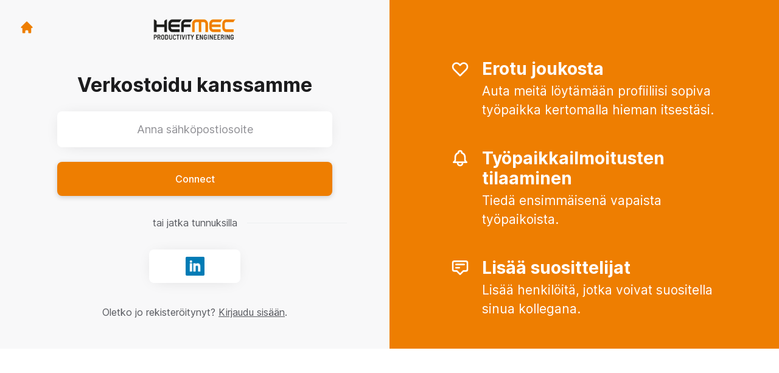

--- FILE ---
content_type: text/html; charset=utf-8
request_url: https://careers.hefmec.fi/fi/connect?utm_campaign=page_2498857_cta_20355319&utm_content=https%3A%2F%2Fcareers.hefmec.fi%2Fdepartments%2Ftyot-opiskelijoille&utm_medium=cta-block&utm_source=teamtailor-page
body_size: 13537
content:
<!DOCTYPE html>

<html lang="fi" dir="ltr">
  <head>
    <script src="https://assets-aws.teamtailor-cdn.com/assets/packs/js/runtime-d8072a7b8fc709410b44.js" crossorigin="anonymous" data-turbo-track="reload" nonce="03ac90ef8b4504f3b15ad3d26901fd62" defer="defer" integrity="sha384-MB56ojv1mwH7WoGIZwxCQiGfvHTGH5Ba62nNYrf+2vv6FfMRx5iazSUNpy7p1TS8"></script>
<script src="https://assets-aws.teamtailor-cdn.com/assets/packs/js/5217-d722161248a86ef021eb.js" crossorigin="anonymous" data-turbo-track="reload" nonce="03ac90ef8b4504f3b15ad3d26901fd62" defer="defer" integrity="sha384-3uhEwc9uRPhLRiFZuyE1+fXG2cPfzR9U79Emaqi+mAfXU4IoMzhLyJlcm/7r1wQE"></script>
<script src="https://assets-aws.teamtailor-cdn.com/assets/packs/js/cookies-a135f52d0a68c93f4012.js" crossorigin="anonymous" data-turbo-track="reload" nonce="03ac90ef8b4504f3b15ad3d26901fd62" defer="defer" integrity="sha384-0sL6GTF8sTKsSFPNxAGm6429n1teKKhy573MDp74v/UIVHe/z//4JrnBZWLBIJZQ"></script>
<script src="https://assets-aws.teamtailor-cdn.com/assets/packs/js/601-7d3383e7a375dc1aaa1b.js" crossorigin="anonymous" data-turbo-track="reload" nonce="03ac90ef8b4504f3b15ad3d26901fd62" defer="defer" integrity="sha384-l5I801Pjg1EBg2KQZqeHOLGUzdhI7+PBvRsMqdEOUrzi+WANH250/E7d/ntAKPkC"></script>
<script src="https://assets-aws.teamtailor-cdn.com/assets/packs/js/8559-d931dd583b4bb79d0e2a.js" crossorigin="anonymous" data-turbo-track="reload" nonce="03ac90ef8b4504f3b15ad3d26901fd62" defer="defer" integrity="sha384-9pmZ0INZG4vdr7arMaCamElHv26NrYEKOvqhf9yjMS5zyzkA40w7ExDWqxGcv2vE"></script>
<script src="https://assets-aws.teamtailor-cdn.com/assets/packs/js/7107-2c8b0452b1096d40d889.js" crossorigin="anonymous" data-turbo-track="reload" nonce="03ac90ef8b4504f3b15ad3d26901fd62" defer="defer" integrity="sha384-F6jpFzRjsKwuSo3AQM4sFVxNTUvURcCz99PinP+Ioe6ku9FF/btyL6hHI9n3qsl9"></script>
<script src="https://assets-aws.teamtailor-cdn.com/assets/packs/js/7328-d401e606fb75606f5ed6.js" crossorigin="anonymous" data-turbo-track="reload" nonce="03ac90ef8b4504f3b15ad3d26901fd62" defer="defer" integrity="sha384-p0L2eTbL6W9KU9kp+a5ZiPFo/LooZDf3V5bViSUzLy1aNO65oNK3BhaQyGgC1Da/"></script>
<script src="https://assets-aws.teamtailor-cdn.com/assets/packs/js/1339-9087b09cea7aeaf50372.js" crossorigin="anonymous" data-turbo-track="reload" nonce="03ac90ef8b4504f3b15ad3d26901fd62" defer="defer" integrity="sha384-NYguk+K4ALGGrCWBkm2gWhq54XhAHwROMsOhloX9eaf/9YCbHXZ0hgv+sU72KYPL"></script>
<script src="https://assets-aws.teamtailor-cdn.com/assets/packs/js/connect-e54911af1673c0788881.js" crossorigin="anonymous" data-turbo-track="reload" nonce="03ac90ef8b4504f3b15ad3d26901fd62" defer="defer" integrity="sha384-VimihJF5f2DaqtlvNSqe6m6/mWLq9YfVwBITB6LKRzEQ4IwsKNvJUB2ASXKQfQtz"></script>
<script src="https://assets-aws.teamtailor-cdn.com/assets/packs/js/4254-c45eea0ea8a6e7fbe408.js" crossorigin="anonymous" data-turbo-track="reload" nonce="03ac90ef8b4504f3b15ad3d26901fd62" defer="defer" integrity="sha384-apFmoAEVdGUqGEoR1Nm41DSwOTXZzwghwLCdRgTnXOu0tfFK3Fa/hBBCV7G0v2h8"></script>
<script src="https://assets-aws.teamtailor-cdn.com/assets/packs/js/8454-e660b5c793efc07457dc.js" crossorigin="anonymous" data-turbo-track="reload" nonce="03ac90ef8b4504f3b15ad3d26901fd62" defer="defer" integrity="sha384-dGFXkTHDjzQntcGqSSnoJx1fghvXUfT/FblSy/fbsoR5GK/y4zwSXGBuC8kTUS0h"></script>
<script src="https://assets-aws.teamtailor-cdn.com/assets/packs/js/font-awesome-d93dcae92dfe0efb796e.js" crossorigin="anonymous" data-turbo-track="reload" nonce="03ac90ef8b4504f3b15ad3d26901fd62" defer="defer" integrity="sha384-sgVCsKWBVlfrJgIFsdlR2hm5bWFvxj4FMh2tADpdMYjjg08BCPEMHpJBGn7LdVlS"></script>

    <link rel="stylesheet" crossorigin="anonymous" href="https://assets-aws.teamtailor-cdn.com/assets/packs/css/connect-b2aced4a.css" data-turbo-track="reload" integrity="sha384-wQHHFQoXQyMbIrGM/Ex93oAguFuWaRyJC4/NdKEFC+y/wIhuJbucsT6309+QzaaT" />

    
    

    <meta name="viewport" content="width=device-width, initial-scale=1">
    <meta name="turbo-cache-control" content="no-cache">
    <meta name="turbo-prefetch" content="false">
    <meta name="sentry-dsn" content="">

    <link rel="canonical" href="https://careers.hefmec.fi/connect?utm_campaign=page_2498857_cta_20355319&utm_content=https%3A%2F%2Fcareers.hefmec.fi%2Fdepartments%2Ftyot-opiskelijoille&utm_medium=cta-block&utm_source=teamtailor-page" />
    <link rel='icon' type='image/png' href='https://images.teamtailor-cdn.com/images/s3/teamtailor-production/favicon-v3/image_uploads/9f546a91-2cc2-4e06-927f-01079fb44433/original.png'><link rel='apple-touch-icon' href='https://images.teamtailor-cdn.com/images/s3/teamtailor-production/favicon_apple-v3/image_uploads/9f546a91-2cc2-4e06-927f-01079fb44433/original.png' sizes='180x180'>
    <meta name="description" content="Verkostoidu yrityksen Hefmec Engineering Oy kanssa pysyäksesi ajan tasalla ja saadaksesi ilmoituksia uusista avoimista työpaikoista" />
    

    <meta property="og:locale" content="fi_FI" />
    <meta property="og:type" content="article" />
    <meta property="og:title" content="Connect - Hefmec Engineering Oy" />
    <meta property="og:site_name" content="Hefmec Engineering Oy" />
    <meta property="og:url" content="https://careers.hefmec.fi/fi/connect?utm_campaign=page_2498857_cta_20355319&utm_content=https%3A%2F%2Fcareers.hefmec.fi%2Fdepartments%2Ftyot-opiskelijoille&utm_medium=cta-block&utm_source=teamtailor-page" />
    <meta property="og:description" content="Verkostoidu yrityksen Hefmec Engineering Oy kanssa pysyäksesi ajan tasalla ja saadaksesi ilmoituksia uusista avoimista työpaikoista" />
    <meta property="og:image" content="https://images.teamtailor-cdn.com/images/s3/teamtailor-production/gallery_picture-v6/image_uploads/9561638a-baf5-47d8-8321-fb5889bf0167/original.png" />
            <meta property="og:image:width" content="1600" />
            <meta property="og:image:height" content="900" />
    
    

    <title>
        Hefmec Engineering Oy
        – Connect
    </title>

    <meta name="csrf-param" content="authenticity_token" />
<meta name="csrf-token" content="1ls7WhLcxeNw6w5Ca61Dr2MjRm58MTqM4aBP5ts32VG0Ctkw_krKRLJ1_KCtF2ZYTGCtbK3KN2aU_I0p0GeI5Q" />
    

    <style media="all">
  :root {
    --company-primary-bg-color: 244, 244, 244;
    --company-secondary-bg-color: 238, 126, 1;
    --company-secondary-bg-light-5-color: 254, 139, 11;
    --company-secondary-bg-fallback-color: 238, 126, 1;
    --company-primary-text-color: 8, 8, 8;
    --company-primary-text-dark-5-color: 0, 0, 0;
    --company-primary-text-dark-10-color: 0, 0, 0;
    --company-primary-text-light-50-color: 135, 135, 135;
    --company-primary-text-light-77-color: 204, 204, 204;
    --company-secondary-text-color: 255, 255, 255;
    --company-secondary-text-light-5-color: 255, 255, 255;
    --company-secondary-text-light-15-color: 255, 255, 255;
    --company-link-color: 238, 126, 1;
    --company-link-color-on-white: 136, 72, 1;
    --company-color: 238, 126, 1;

    --company-button-text-color: 255, 255, 255;
    --company-button-bg-color: 238, 126, 1;

    --company-button-bg-light-5-color: 254, 139, 11;
    --company-button-bg-light-15-color: 254, 163, 61;

    --company-border-radius: 40px;

    --company-header-font-family: "Barlow";
    --company-header-font-weight: 700;
    --company-body-font-family: "Barlow";
    --company-body-font-weight: ;
  }
</style>

  <meta name="theme-color" content="#ee7e01">



    
  </head>

  <body id="connect" class="min-h-dvh flex flex-col bg-white text-gray-700 company-link-style--underline candidates new" data-block-scripts="false">
    

    


    
<div class="flex min-h-dvh">
  <div class="flex flex-col items-center justify-center w-full bg-gray-200">
    <div class="flex flex-col items-center justify-between flex-grow w-full mx-12">
      <div class="flex items-center justify-between w-full px-4 my-6 sm:px-8">
    <div class="w-35">
      <a aria-label="Siirry kotisivulle" class="inline-flex w-fit text-company-button-bg" data-test="home-button" href="https://hefmec.fi/ura/"><svg xmlns="http://www.w3.org/2000/svg" fill="currentColor" viewBox="0 0 20 20" class="w-6 h-6  currentColor" aria-hidden="true">
    <path d="M10.707 2.293a1 1 0 00-1.414 0l-7 7a1 1 0 001.414 1.414L4 10.414V17a1 1 0 001 1h2a1 1 0 001-1v-2a1 1 0 011-1h2a1 1 0 011 1v2a1 1 0 001 1h2a1 1 0 001-1v-6.586l.293.293a1 1 0 001.414-1.414l-7-7z" />
</svg></a>
    </div>

    <a aria-label="Siirry kotisivulle" data-test="company-logo" href="https://hefmec.fi/ura/"><img class="max-w-[150px] max-h-70 !text-company-button-bg" alt="Yrityksen Hefmec Engineering Oy logo" src="https://images.teamtailor-cdn.com/images/s3/teamtailor-production/logotype-v3/image_uploads/9561638a-baf5-47d8-8321-fb5889bf0167/original.png" /></a>


    <span class="w-35"></span>
</div>


      <div class="w-full max-w-500">
        <form class="flex flex-col justify-center overflow-hidden w-full relative" data-controller="connect--form connect--signup-form careersite--messenger-token" data-connect--form-submit-on-enter-value="true" data-careersite--messenger-token-candidate-endpoint-value="/fi/candidates" data-remote="true" novalidate="novalidate" action="/fi/connect/candidates" accept-charset="UTF-8" method="post"><input type="hidden" name="authenticity_token" value="hzg0OeHeuEcdsWOdFQ2mgO7nGkwfvgaNRLXqgYlP-TUyVN38P7aH9xmPNil9wLudcuFZ6tnyvXE-Olagr_Bp4A" autocomplete="off" />
          <input type="hidden" name="ctoken" id="ctoken" data-careersite--messenger-token-target="tokenInput" autocomplete="off" />
          <input type="hidden" name="city" id="city" value="true" data-connect--signup-form-target="city" autocomplete="off" />


          <div class="w-full p-6" data-connect--signup-form-target="consentEmail">
            <h1 class="mb-6 text-3xl font-bold leading-tight text-center">
              Verkostoidu kanssamme
            </h1>

            <div class="[&_a]:underline">
              <div data-controller="common--modal" style="display: none;">
  <div data-common--modal-target="linkContainer">
  <div class="mb-6 w-full">


  <div class="bg-white rounded shadow-form company-links company-links-on-white">
    
      <div class="rounded group [&amp;.changed-after-error]:shadow-none" id="id_6626784">
        <label class="form-box-label form-box-label--checkbox form-box-label--clickable [&amp;&gt;.field-with-errors]:w-auto">
    <input name="candidate[consent_given]" type="hidden" value="0" autocomplete="off" /><input data-connect--signup-form-target="consentCheckbox" data-action="connect--signup-form#toggleConsent" aria-required="true" class="form-box-label__option" type="checkbox" value="1" name="candidate[consent_given]" id="candidate_consent_given" />

    <span class="break-words overflow-hidden [&amp;&gt;ol]:mb-2 [&amp;&gt;ol]:list-decimal [&amp;&gt;ol]:pl-5 [&amp;&gt;ul]:mb-2 [&amp;&gt;ul]:list-disc [&amp;&gt;ul]:pl-5">Verkostoitumalla vahvistan, että olen lukenut tietosuojakäytännön (<a class="privacy-policy" data-turbo="false" href="https://careers.hefmec.fi/privacy-policy">Tietosuojakäytäntö</a>) ja hyväksyn, että Hefmec Engineering Oy voi lähettää minulle tietoa tulevista työmahdollisuuksista.</span>

</label>

</div>
</div></div>

</div>

  <template data-common--modal-target="spinnerTemplate">
    <div class="flex items-center justify-center h-full" id="spinner">
  <div
    class="animate-[spin_3s_linear_infinite] inline-block size-6 border-6 border-current border-t-transparent text-neutral-weak rounded-full "
    role="status"
    aria-label="Loading"
  ></div>
</div>

  </template>


  <template data-common--modal-target="template">
    <dialog class="company-links company-links-on-white overflow-y-auto bg-white text-neutral border-0 p-0 backdrop:bg-black/50 backdrop:backdrop-blur-md bg-white max-h-screen h-full sm:h-auto sm:max-h-[80vh] sm:mx-auto max-w-920 w-full min-w-full lg:min-w-screen-md sm:rounded shadow-form-strong">
      <div class="relative w-full h-full px-6 py-16 lg:px-25">
        <button type="button" aria-label="Sulje viestiruutu" class="absolute top-0 right-0 leading-none text-3xl px-4 pb-2 rounded-full text-gray-800 cursor-pointer hover:opacity-75 no-company-style" data-close="true">        <i class="fal fa-xmark"></i>
</button>

        <div class="modal-content text-gray-500 default-style">
                <h1>Tietosuojakäytäntö yrityksen Hefmec Engineering Oy työnantajamielikuva- ja rekrytointipalveluille</h1> <p>Julkaisupäivä: 07-06-2024</p> <p>Hefmec Engineering Oy hallinnoi työnantajamielikuvaansa ja rekrytointiprosessiaan  <a href="https://careers.hefmec.fi" target="_blank">-urasivustonsa</a> (Urasivusto) ja siihen liittyvän hakijaseurantajärjestelmän avulla.</p> <p>Tässä tietosuojakäytännössä kerromme, miten käsittelemme henkilötietojasi, jos:</p> <ol> <li>Käyt Urasivustollamme (jolloin sinut määritellään Kävijäksi)</li> <li>Olet yhteydessä meihin Urasivustomme kautta luodaksesi profiilin ja vastaanottaaksesi tietoa nykyisistä tai tulevista avoimista työpaikoistamme (jolloin sinut määritellään Yhteyttä ottavaksi hakijaksi)</li> <li>Haet työpaikkaa meiltä Urasivustomme tai kolmannen osapuolen palvelun kautta (jolloin sinut määritellään Työpaikan hakijaksi)</li> <li>Keräämme tietoja sinusta muilta osapuolilta ja muista sivustoista ja palveluista, kun uskomme profiilisi olevan sopiva nykyisiin tai tuleviin avoimiin työpaikkoihimme (jolloin sinut määritellään Hankituksi hakijaksi)</li> <li>Saamme tietoja sinusta työntekijöiltämme tai kumppaneiltamme, jos he uskovat profiilisi olevan sopiva nykyisiin tai tuleviin avoimiin työpaikkoihimme (jolloin sinut määritellään Suositelluksi hakijaksi)</li> <li>Saamme tietoja sinusta hakijalta, joka on ilmoittanut sinut suosittelijakseen (jolloin sinut määritellään Suosittelijaksi).</li> </ol> <p>Tässä tietosuojakäytännössä kerrotaan myös, mitä oikeuksia sinulla on käsittelemiemme henkilötietojesi suhteen ja miten voit käyttää näitä oikeuksia.</p> <p>Kun tässä tietosuojakäytännössä käytetään termiä Hakija, sillä viitataan Yhteyttä ottavaan hakijaan, Työpaikan hakijaan, Hankittuun hakijaan ja Suositeltuun hakijaan, ellei toisin mainita.</p>

<h3>1. Tietoja henkilötietojen käsittelystä</h3> <p>Henkilötietoja ovat kaikki tiedot, jotka voidaan suoraan tai epäsuorasti yhdistää elävään, fyysiseen henkilöön. Esimerkkejä henkilötiedoista ovat nimi, sähköpostiosoite, puhelinnumero ja IP-osoite. Henkilötietojen käsittelyä on kaikki automatisoitu henkilötietojen käyttö, kuten henkilötietojen kerääminen, luominen, analysointi, luovuttaminen ja poistaminen.</p> <p>On olemassa lakeja ja asetuksia siitä, miten yhtiöt voivat käsitellä henkilötietoja. Näitä kutsutaan tietosuojalaeiksi. Henkilötietojen erilaista käsittelyä koskevat erilaiset tietosuojalait, ja eri puolilla maailmaa sovelletaan eri lakeja. Tärkeä esimerkki tietosuojalaista, joka koskee suorittamaamme henkilötietojesi käyttöä tässä tietosuojakäytännössä kuvatulla tavalla, on EU:n tietosuoja-asetus (2016/679, GDPR). </p> <p>Useimmat tietosuoja-asetuksen velvoitteet koskevat niin kutsuttua rekisterinpitäjää. Rekisterinpitäjä on taho, joka päättää, mihin tarkoituksiin henkilötietoja käytetään ja miten niitä käsitellään. Rekisterinpitäjä voi käyttää niin kutsuttua henkilötietojen käsittelijää. Henkilötietojen käsittelijä on taho, joka saa käsitellä henkilötietoja vain rekisterinpitäjän ohjeiden mukaisesti, eikä se saa käyttää henkilötietoja omiin tarkoituksiinsa.</p> <p>Olemme rekisterinpitäjä, kun käsittelemme henkilötietojasi tässä tietosuojakäytännössä kuvatun mukaisesti.</p>
<h3>2. Mitä henkilötietoja käsittelemme?</h3> <p></p><h5>Kaikki henkilöt</h5><p></p> <ul> <li><b>Laitetiedot</b> - Jos käyt Urasivustollamme, keräämme tietoja laitteestasi, kuten IP-osoite, selaintyyppi ja -versio, käyttäytyminen istunnon aikana, liikenteen lähde, näytön resoluutio, valittu kieli, maantieteellinen sijainti, käyttöjärjestelmä ja laitteen asetukset/käyttö.</li> <li><b>Tekniset ja tilastolliset tiedot</b> - Jos käyt Urasivustollamme, keräämme teknisiä ja tilastollisia tietoja sivuston käytöstäsi, kuten tietoja siitä, missä URL-osoitteissa vierailet ja mitä toimia teet sivustolla. </li> <li><b>Viestintätiedot</b> - Keräämme ja tallennamme viestintäsi sisältämät tiedot, kun olet yhteydessä meihin. Tähän voivat sisältyä sähköpostiviestien sisältö, videotallenteet, viestit sosiaalisessa mediassa, tilillesi lisäämäsi tiedot, kyselyt jne.</li> <li><b>Yhteystiedot</b> - Esimerkiksi nimesi, sähköpostiosoitteesi, puhelinnumerosi ja fyysinen osoitteesi. </li> </ul> <p></p><h5>Hakijat</h5><p></p> <ul> <li><b>Tiedot haastatteluista, arvioinneista ja muista rekrytointiprosessin vaiheista.</b> - Esimerkiksi muistiinpanot haastatteluista, arvioinnit ja testit, palkkatoiveet.</li> <li><b>Hakemuksesi tiedot</b> - Esimerkiksi CV:si, työhakemuksesi, työnäytteesi, suosituksesi, suosittelukirjeesi ja koulutuksesi. </li> <li><b>Julkisen profiilisi tiedot</b> - Tiedot, jotka keräämme työkokemuksestasi julkisista lähteistä, kuten LinkedInistä tai nykyisen työnantajasi sivustosta. </li> <li><b>Suosittelijoilta saadut tiedot</b> - Tiedot, jotka saamme työntekijöiltämme tai kumppaneiltamme, jotka suosittelevat sinua meille, tai henkilöiltä, jotka olet ilmoittanut suosittelijoiksesi. </li> </ul>
<h3>3. Mistä saamme henkilötietosi?</h3> <p></p><h5>Kaikki henkilöt</h5><p></p> <ul> <li><b>Urasivustolta.</b> Kun vierailet Urasivustollamme, keräämme teknistä ja tilastollista tietoa Urasivuston käytöstäsi ja laitteeltasi.</li> <li><b>Sinulta.</b> Saamme suuren osan käsittelemistämme tiedoistasi sinulta, esimerkiksi kun haet työpaikkaa meiltä tai otat meihin yhteyttä. Voit aina olla antamatta meille tietojasi. Ilman henkilötietojasi emme kuitenkaan pysty käsittelemään hakemustasi tai antamaan sinulle pyytämiäsi tietoja. </li> </ul> <p></p><h5>Suosittelijat</h5><p></p> <ul> <li><b>Henkilöltä, joka on ilmoittanut sinut suosittelijaksi.</b> Jos Hakija on ilmoittanut sinut suosittelijaksi, keräämme yhteystietosi hakijalta, jotta voimme ottaa sinuun yhteyttä. </li> </ul> <p></p><h5>Hakijat</h5><p></p> <ul> <li><b>Julkisista lähteistä.</b> Voimme kerätä henkilötietojasi julkisista lähteistä, kuten LinkedInistä tai nykyisen työnantajasi verkkosivustosta.</li> <li><b>Suosittelijoiltamme.</b> Voimme kerätä henkilötietojasi työntekijöiltämme tai kumppaneiltamme (kuten rekrytointipalveluntarjoajilta), jos he uskovat profiilisi olevan sopiva nykyisiin tai tuleviin avoimiin työpaikkoihimme.</li> <li><b>Suosittelijoiltasi.</b> Jos ilmoitat meille suosittelijoita, voimme kerätä henkilötietojasi heiltä. </li> <li><b>Tiedot, jotka luomme itse tai yhdessä sinun kanssasi.</b> Hakemustasi ja profiiliasi koskevat tiedot luomme yleensä itse tai yhdessä kanssasi rekrytointiprosessin aikana. Tämä voi sisältää esimerkiksi haastatteluja koskevat muistiinpanot, arvioinnit ja testit. </li> </ul>

<h3>4. Mihin käytämme henkilötietojasi?</h3> <h5>Omiemme ja muiden etujen suojeleminen ja valvominen esimerkiksi oikeudellisten vaateiden yhteydessä.</h5> <p>Asianomaiset henkilöt: Henkilö(t), jota oikeudellinen asia koskee – tähän voi kuulua henkilöitä kaikista edellä luetelluista henkilöryhmistä.</p> <p>Käytetyt henkilötietoryhmät: Kaikkia edellä lueteltuja henkilötietoryhmiä voidaan käyttää tähän tarkoitukseen.</p> <h5>Henkilötietojesi jakaminen muille vastaanottajille alla olevassa osiossa 5 mainittuihin tarkoituksiin.</h5> <p>Asianomaiset henkilöt: Vaihtelee luovuttamisen tarkoituksen mukaan, ks. osio 5 jäljempänä.</p> <p>Käytetyt henkilötietoryhmät: Kaikkia edellä lueteltuja henkilötietoryhmiä voidaan käyttää tähän tarkoitukseen.</p> <h5>Urasivuston sekä evästeiden ja muiden seurantatekniikoiden käyttöä koskevat tiedot, ks. <a href="https://careers.hefmec.fi/cookie_policy" target="_blank">Evästekäytäntö</a>.</h5> <p>Asianomaiset henkilöt: Kävijät.</p> <p>Käytetyt henkilötietoryhmät: Laitetiedot.</p> <h5>Urasivuston ylläpitäminen, kehittäminen, testaaminen ja tietoturvan varmistaminen.</h5> <p>Asianomaiset henkilöt: Kävijät.</p> <p>Käytetyt henkilötietoryhmät: Laitetiedot, tekniset ja tilastolliset tiedot.</p> <h5>Sen analysointi, miten Urasivustoa ja sen sisältöä käytetään ja miten se toimii, tilastotietojen kerääminen ja sivuston toiminnan tehostaminen.</h5> <p>Asianomaiset henkilöt: Kävijät.</p> <p>Käytetyt henkilötietoryhmät: Laitetiedot, tekniset ja tilastolliset tiedot.</p> <h5>Tiedon tarjoaminen avoimista työpaikoistamme.</h5> <p>Asianomaiset henkilöt: Yhteyttä ottavat hakijat. </p> <p>Käytetyt henkilötietoryhmät: Yhteystiedot, viestintätiedot.</p> <h5>Meille lähetettyjen profiilien ja hakemusten läpikäynti. Tähän kuuluu myös yhteydenpito kanssasi hakemuksestasi ja profiilistasi. </h5> <p>Asianomaiset henkilöt: Yhteyttä ottavat hakijat, Hakemuksen lähettäneet hakijat. </p> <p>Käytetyt henkilötietoryhmät: Kaikkia edellä lueteltuja henkilötietoryhmiä voidaan käyttää tähän tarkoitukseen.</p> <h5>Ammatillisen profiilisi koostaminen ja arvoiminen omasta aloitteestamme. Tähän kuuluu myös yhteydenpito kanssasi profiilistasi.</h5> <p>Asianomaiset henkilöt: Hankitut hakijat, Suositellut hakijat.</p> <p>Käytetyt henkilötietoryhmät: Kaikkia edellä lueteltuja henkilötietoryhmiä voidaan käyttää tähän tarkoitukseen.</p> <h5>Yhteyden ottaminen sinuun tietyistä, tulevista työpaikoistamme.</h5> <p>Asianomaiset henkilöt: Hakijat. </p> <p>Käytetyt henkilötietoryhmät: Kaikkia edellä lueteltuja henkilötietoryhmiä voidaan käyttää tähän tarkoitukseen.</p> <h5>Haastattelujesi tallentaminen. </h5> <p>Asianomaiset henkilöt: Hakijat. </p> <p>Käytetyt henkilötietoryhmät: Viestintätiedot. </p> <h5>Yhteyden ottaminen sinuun, jotta voimme pyytää sinua osallistumaan kyselyihin.</h5> <p>Asianomaiset henkilöt: Hakijat. </p> <p>Käytetyt henkilötietoryhmät: Kaikkia edellä lueteltuja henkilötietoryhmiä voidaan käyttää tähän tarkoitukseen.</p> <h5>Yhteyden ottaminen sinuun, jotta voimme pyytää sinua antamaan tietoa Hakijasta ja arvioida antamasi tiedot. </h5> <p>Asianomaiset henkilöt: Suosittelijat.</p> <p>Käytetyt henkilötietoryhmät: Yhteystiedot, viestintätiedot. </p>

<h3>5. Kenelle luovutamme henkilötietojasi?</h3> <p><b>Toimittajamme.</b> Luovutamme henkilötietojasi toimittajillemme, jotka tarjoavat palveluja ja toimintoja työnantajamielikuva- ja rekrytointiprosessissamme. Tällaisia ovat esimerkiksi rekrytointipalvelujen tarjoajat sekä Urasivustomme ja siihen liittyvän hakijaseurantajärjestelmän toimittaja. </p> <p><b>Konserniyrityksemme.</b> Luovutamme henkilötietojasi konserniyrityksillemme, jotka tarjoavat palveluja ja toimintoja työnantajamielikuva- ja rekrytointiprosessissamme, kuten pääsyn tiettyihin järjestelmiin ja ohjelmistoihin.</p> <p><b>Yritykset, jotka tarjoavat evästeitä Urasivustolla.</b> Jos annat siihen suostumuksesi, evästeitä käyttävät meidän lisäksemme muut yritykset, jotka käyttävät evästeiden keräämiä tietoja omien tietosuojakäytäntöjensä mukaisesti. Lisätietoja siitä, mitä evästeitä tämä koskee on <a href="https://careers.hefmec.fi/cookie_policy" target="_blank">Evästekäytännössämme</a>. </p> <p><b>Viranomaiset ja muut julkiset toimijat, jotka määräävät meidät luovuttamaan tietoja.</b> Luovutamme henkilötietojasi viranomaisille ja muille julkisille toimijoille, kun meillä on lakisääteinen velvollisuus tehdä niin. </p> <p><b>Oikeuskäsittelyn osapuolet.</b> Jos se on tarpeen oikeuksiemme suojaamiseksi tai puolustamiseksi, luovutamme henkilötietojasi viranomaisille tai muille osapuolille, jotka ovat osallisina mahdollisessa tai käynnissä olevassa oikeuskäsittelyssä. Tämä voi koskea esimerkiksi syrjintää koskevia vaatimuksia.</p> <p><b>Fuusiot, yritysostot jne.</b> Voimme luovuttaa henkilötietojasi muille prosessiin osallistuville osapuolille mahdollisen fuusion, yrityksen omaisuuden myynnin, rahoituksen tai koko liiketoimintamme tai sen osan ostamisen yhteydessä toiselle yritykselle. </p>

<h3>6. Millä oikeusperusteilla käsittelemme henkilötietojasi?</h3> <p>Jotta voimme käsitellä henkilötietojasi, tarvitsemme niin kutsutun oikeusperusteen. Oikeusperuste on GDPR:n mukainen syy tietojen käyttämiseen.</p> <p>Kun käsittelemme henkilötietojasi tässä tietosuojakäytännössä kuvattuihin tarkoituksiin, oikeusperusteena on yleensä se, että <b>käsittely on tarpeen oikeutetun etumme vuoksi</b>, jotta voimme rekrytoida päteviä osaajia. Olemme todenneet, että meillä on oikeutettu etu käsitellä henkilötietoja tätä tarkoitusta varten, että käsittely on tarpeen tämän tarkoituksen saavuttamiseksi ja että etumme on tärkeämpi kuin oikeutesi pyytää tietojesi käsittelemättä jättämistä tätä tarkoitusta varten. </p> <p>Voit pyytää meiltä lisätietoja siitä, miten tämä arviointi on tehty. Katso yhteystietomme jäljempänä osioista 9 ja 10.</p> <p>Tietyissä olosuhteissa henkilötietojasi käsitellään vain, jos ja kun annat <b>suostumuksesi</b> käsittelyyn. Näin on esimerkiksi silloin, kun ehdotamme haastattelun tallentamista. Lisätietoja oikeudestasi peruuttaa suostumuksesi on jäljempänä osiossa 9. </p>
<h3>7. Milloin siirrämme henkilötietojasi EU-/ETA-alueen ulkopuolelle ja kuinka suojaamme niitä silloin?</h3> <p>Pyrimme aina käsittelemään henkilötietojasi EU-/ETA-alueella. </p> <p>Jotkut toimittajamme ja niiden alihankkijat kuitenkin käsittelevät henkilötietojasi EU-/ETA-alueen ulkopuolella. Käytämme myös toimittajia, joiden emoyhtiö tai joiden alihankkijan emoyhtiö on EU-/ETA-alueen ulkopuolella. Olemme näissä tapauksissa ottaneet huomioon vaaran, että henkilötietoja voidaan luovuttaa EU-/ETA-alueen ulkopuolella oleviin maihin esimerkiksi viranomaisten pyynnöstä.</p> <p>Tilanteissa, joissa toinen henkilötietojesi vastaanottaja (kuten kuvattu yllä olevassa osiossa 5) on EU-/ETA-alueen ulkopuolella, myös henkilötietojasi siirretään EU-/ETA-alueen ulkopuolelle. </p> <p>Kun me (tai jokin toimittajistamme) siirrämme henkilötietojasi EU-/ETA-alueen ulkopuolelle, varmistamme, että käytämme GDPR:ssä hyväksyttyjä suojatoimia siirron mahdollistamiseksi. Käytössämme ovat seuraavat suojatoimet: </p> <ul> <li>EU-komission päätös siitä, että EU-/ETA-alueen ulkopuolella olevan maan, johon henkilötietojasi siirretään, tietosuoja on riittävällä tasolla, joka vastaa GDPR:n tarjoamaa tasoa. Erityisesti luotamme <a href="https://ec.europa.eu/commission/presscorner/detail/en/ip_23_3721"> EU-komission riittävyyttä koskevaan päätökseen Yhdysvaltojen osalta niin sanotun EU:n ja Yhdysvaltojen välisen tietosuojakehyksen kautta</a> ja <a href="https://ec.europa.eu/commission/presscorner/detail/en/ip_21_3183"> Yhdistyneen kuningaskunnan riittävyyttä koskevaan päätökseen.</a> </li> <li>Sisällyttämällä <a href="https://commission.europa.eu/law/law-topic/data-protection/international-dimension-data-protection/standard-contractual-clauses-scc_en">EU-komission vakiosopimuslausekkeet</a> sopimukseen EU-/ETA-alueen ulkopuolella olevan henkilötietojen vastaanottajan kanssa. Tämä tarkoittaa, että vastaanottaja takaa, että GDPR:n edellyttämä henkilötietojesi tietosuojan taso on edelleen voimassa ja että oikeutesi on turvattu. </li> </ul> <p>Kun henkilötietojasi siirretään EU-/ETA-alueen ulkopuolelle, otamme myös käyttöön asianmukaiset tekniset ja organisatoriset suojatoimet suojataksemme luovutettavia henkilötietoja. Mitä suojatoimenpiteitä tarkkaan ottaen otamme käyttöön riippuu siitä, mikä on teknisesti toteutettavissa ja riittävän tehokasta kyseessä olevassa siirrossa.</p> <p>Mikäli haluat lisätietoa tilanteista, joissa henkilötietojasi siirretään EU-/ETA-alueen ulkopuolelle, voit ottaa meihin yhteyttä. Löydät yhteystietomme alla olevista osioista 9 ja 10.</p>

<h3>8. Kuinka kauan säilytämme henkilötietojasi?</h3> <h5>Kaikki henkilöt</h5> <p>Jos käsittelemme henkilötietojasi voidaksemme suojella ja valvoa oikeuksiamme, säilytämme henkilötietojasi, kunnes asianomainen oikeudellinen kysymys on ratkaistu lopullisesti.</p> <h5>Kävijät</h5> <p>Säilytämme henkilötietojasi yhden (1) vuoden ajan turvallisuussyistä. Evästeiden säilytysajat on määritelty <a href="https://careers.hefmec.fi/cookie_policy" target="_blank">-evästekäytännössä</a>. Säilytämme henkilötietojasi Urasivuston suorituskyvyn analysoimiseksi yhtä kauan kuin säilytämme henkilötietojasi muihin tarkoituksiin.</p> <h5>Hakijat</h5> <p>Jos olet (vain) Yhteyttä ottava hakija, säilytämme henkilötietojasi niin kauan kuin olet yhteydessä meihin.</p> <p>Jos olet muuntyyppinen Hakija, säilytämme henkilötietojasi, jotta voimme päättää, oletko sopiva ehdokas avoinna oleviin työpaikkoihimme. </p> <p>Jos et pääse jatkoon alkuperäisessä rekrytointiprosessissa, säilytämme henkilötietojasi niin kauan kuin on tarpeen, jotta voimme harkita sinua tuleviin avoimiin työpaikkoihin ja mahdollisesti ottaa sinuun yhteyttä.</p> <p>Jos sinut palkataan, säilytämme henkilötietojasi työsuhteen keston ajan muihin kuin edellä mainittuihin tarkoituksiin, joista sinulle ilmoitetaan. </p> <h5>Suosittelijat</h5> <p>Säilytämme henkilötietojasi niin kauan kuin säilytämme sen Hakijan henkilötietoja, jolle olet toiminut suosittelijana. </p>

<h3>9. Mitä oikeuksia sinulla on ja kuinka voit käyttää niitä?</h3> <p>Seuraavasta osiosta voit lukea oikeuksistasi, kun käsittelemme henkilötietojasi. Kuten alla on kuvattu, jotkut oikeuksistasi ovat voimassa vain, kun käsittelemme henkilötietojasi tietyllä oikeusperusteella. </p> <p>Jos haluat käyttää tässä lueteltuja oikeuksiasi, toimi seuraavasti:</p> <ul> <li>Käy yrityksen <a href="https://careers.hefmec.fi/data-privacy" target="_blank">tietoturva- ja tietosuojasivulla,</a> joka on Urasivustossamme. Sivulla on toimintoja, joiden kautta voit käyttää oikeuksiasi,</li> <li><a href="https://careers.hefmec.fi/connect/login" target="_blank">Kirjaudu </a> tilillesi palvelussamme. Voit käyttää oikeuksiasi asetusten avulla tai</li> <li>Ota meihin suoraan yhteyttä osoitteeseen evi.rantanen@hefmec.fi. </li> </ul> <h5>Oikeus saada tietoa henkilötietojesi käsittelystä.</h5> <p>Sinulla on oikeus saada tietoa siitä, kuinka käsittelemme henkilötietojasi. Sinulla on myös oikeus saada tietoa siitä, jos suunnittelemme henkilötietojesi käsittelyä mihin tahansa muuhun tarkoitukseen kuin siihen, jota varten tiedot on alun perin kerätty. </p> <p>Annamme sinulle tällaista tietoa tässä tietosuojakäytännössä, sivustomme päivitysten kautta (katso lisää alla olevasta osiosta 11) ja vastaamalla meiltä kysymiisi kysymyksiin. </p> <h5>Oikeus saada tutustua henkilötietoihin. </h5> <p>Sinulla on oikeus tietää, jos käsittelemme henkilötietojasi, ja saada jäljennös käsiteltävistä henkilötiedoistasi. Kun saat jäljennöksen tiedoistasi, saat myös tietoa siitä, kuinka käsittelemme henkilötietojasi. </p> <h5>Oikeus tutustua ja pyytää henkilötietojen siirtoa toiselle vastaanottajalle (”tietojen siirrettävyys”).</h5> <p>Voit pyytää jäljennöstä henkilötiedoistasi, joita käsittelemme kanssasi solmitun sopimuksen toteuttamiseksi tai suostumuksesi perusteella, jäsennellyssä, yleisesti käytetyssä, koneellisesti luettavassa muodossa. Näin voit käyttää näitä tietoja jossain muualla, esimerkiksi siirtääksesi ne toiselle vastaanottajalle. Mikäli se on teknisesti mahdollista, sinulla on myös oikeus pyytää, että siirrämme tiedot suoraan toiselle vastaanottajalle.</p> <h5>Oikeus poistaa henkilötiedot (”oikeus tulla unohdetuksi”).</h5> <p>Joissakin tapauksissa sinulla on oikeus pyytää meitä poistamaan sinua koskevat henkilötiedot. Näin on esimerkiksi tilanteessa, jossa meidän ei enää tarvitse käsitellä tietoja siihen tarkoitukseen, jota varten ne kerättiin; jos peruutat suostumuksesi; jos olet vastustanut käsittelyä eikä käsittelyyn ole muuta laillista, pakottavaa perustetta. (Katso alta osio, joka koskee oikeutta vastustaa käsittelyä.) </p> <h5>Oikeus vastustaa henkilötietojen käsittelyä.</h5> <p>Sinulla on oikeus vastustaa henkilötietojesi käsittelyä, joka perustuu oikeutettuun etuumme, viittaamalla erityiseen tilanteeseesi. </p> <h5>Oikeus rajoittaa tietojen käsittelyä. </h5> <p>Jos uskot, että käsittelemämme henkilötiedot eivät ole paikkansapitäviä, käsittelymme on lainvastaista tai että emme tarvitse tietoja käsittelyn tarkoituksiin, sinulla on oikeus pyytää, että rajoitamme tällaisten henkilötietojen käsittelyä. Jos vastustat käsittelyä yllä kuvatulla tavalla, voit myös pyytää meitä rajoittamaan näiden henkilötietojen käsittelyä siksi ajaksi, kun arvioimme pyyntöäsi. </p> <p>Kun henkilötietojesi käsittelyämme on rajoitettu, käsittelemme (tietojen säilyttämisen lisäksi) tietoja vain suostumuksellasi tai oikeudellisen vaateen laatimiseksi, esittämiseksi tai puolustamiseksi, toisen luonnollisen henkilön tai oikeushenkilön oikeuksien suojaamiseksi tai tärkeää yleistä etua koskevasta syystä. </p> <h5>Oikeus oikaista henkilötietoja.</h5> <p>Sinulla on oikeus pyytää, että oikaisemme epätarkat tiedot ja että täydennämme tiedot, jotka ovat mielestäsi puutteellisia.</p> <h5>Oikeus peruuttaa suostumuksesi.</h5> <p>Kun käsittelemme henkilötietojasi suostumuksesi perusteella, sinulla on oikeus milloin tahansa peruuttaa tämä suostumus. Jos teet niin, keskeytämme tietojesi käsittelyn niihin tarkoituksiin, joiden osalta olet peruuttanut suostumuksesi. Tämä ei kuitenkaan vaikuta suostumuksen perusteella ennen sen peruuttamista suoritetun käsittelyn lainmukaisuuteen.</p> <h5>Oikeus tehdä valitus.</h5> <p>Mikäli sinulla on valitettavaa henkilötietojesi käsittelystämme, voit tehdä valituksen maan ( Finland) tietosuojaviranomaiselle, jonka yhteystiedot löydät <a href="https://edpb.europa.eu/about-edpb/about-edpb/members_en">täältä</a>.</p> <p>Voit myös tehdä valituksen kansalliselle tietosuojavaltuutetulle, jotka on lueteltu <a href="https://edpb.europa.eu/about-edpb/about-edpb/members_en">täällä</a>, jos asut EU:ssa. Jos asut Yhdistyneessä kuningaskunnassa, voit tehdä valituksen paikalliseen tietosuojavaltuutetun toimistoon <a href="https://ico.org.uk/make-a-complaint/">täältä</a>.</p>

<h3>10. Kenelle osoitan kommenttini tai kysymykseni?</h3> <p>Jos haluat ottaa yhteyttä meihin käyttääksesi oikeuksiasi tai jos sinulla on kysyttävää tai huolenaiheita liittyen siihen, kuinka käsittelemme henkilötietojasi, voit ottaa meihin yhteyttä sähköpostitse osoitteeseen evi.rantanen@hefmec.fi. </p>

<h3>11. Tämän tietosuojakäytännön päivitykset</h3> <p>Päivitämme tätä tietosuojakäytäntöä tarvittaessa, esimerkiksi jos alamme käsitellä henkilötietojasi uudella tavalla, jos selkeytämme tietoja entisestään tai jos se on tarpeen sovellettavien tietosuojalakien noudattamiseksi.</p> <p>Kehotamme sinua tarkistamaan tämän sivun säännöllisesti muutosten varalta. Voit aina tarkistaa tämän sivun ylälaidasta, milloin tämä tietosuojakäytäntö on viimeksi päivitetty. </p>


</div></div></dialog>  </template>
</div>
            </div>

            
<div class="w-full group" id="id_6626824">
  <input class="rounded border-gray-300 w-full appearance-none disabled:cursor-not-allowed disabled:opacity-75 placeholder:text-gray-400 aria-[invalid=true]:focus-visible:outline-red-600 focus:border-transparent focus:ring-0 focus-visible:outline-gray-800 dark:focus-visible:outline-gray-200 focus-visible:outline-offset-[-4px] bg-white bg-action-medium px-8 py-4 text-center text-md shadow-form" type="email" aria-label="Anna sähköpostiosoite" placeholder="Anna sähköpostiosoite" aria-required="true" aria-invalid="false" name="candidate[email]" id="candidate_email" />



</div>


            <button name="button" type="submit" class="button button--fat relative button--company w-full mt-6 focus-visible:outline-gray-800" data-connect--form-target="submit">
              <span class="opacity-100 transition transition-opacity text-company-button" data-connect--form-target="submitText">
                Connect
</span>
              <span class="absolute inset-0 flex items-center justify-center opacity-0 transition transition-opacity" data-connect--form-target="submitLoader">
                <svg xmlns="http://www.w3.org/2000/svg" fill="currentColor" viewBox="0 0 24 24" class="w-6 h-6 animate-spin currentColor" aria-hidden="true">
    <path d="M12 0c-6.627 0-12 5.373-12 12s5.373 12 12 12 12-5.373 12-12-5.373-12-12-12zm8 12c0 4.418-3.582 8-8 8s-8-3.582-8-8 3.582-8 8-8 8 3.582 8 8zm-19 0c0-6.065 4.935-11 11-11v2c-4.962 0-9 4.038-9 9 0 2.481 1.009 4.731 2.639 6.361l-1.414 1.414.015.014c-2-1.994-3.24-4.749-3.24-7.789z" />
</svg>
</span></button>
            <p class="my-8 text-center lined-background">
              <span class="text-gray-600 lined-background__text">
                tai jatka tunnuksilla
              </span>
            </p>

            <div class="flex justify-center -mx-2">
  <div class="hidden"><form class="button_to" method="post" action="/fi/connect/candidates/new"><button type="submit">connect</button><input type="hidden" name="authenticity_token" value="dx5yfDBCoSTYzaLMO0EuLkPWi_jPuKtMfxw-sgu-yz_x10n1kdz3ivGP3LDRFMk0cU_pUaEfahPcVZbvqofGjQ" autocomplete="off" /></form></div>

      <form class="w-full mx-2" method="post" action="//tt.teamtailor.com/auth/linkedin?company=hefmecengineeringoy&amp;connect=1"><button class="button button--white button--icon max-w-[150px] mx-auto" type="submit">
        <span class="sr-only">Kirjaudu sisään tunnuksilla LinkedIn</span>

        <span class="flex items-center justify-center w-full h-full px-4 py-3">
          <img class="w-auto h-full" alt="" src="https://assets-aws.teamtailor-cdn.com/assets/connect/social/linkedin-7a0a2cfba6b49b976fd1eb137c9c73a483ca02e09439e51f73f07dd4c272bccf.png" />
        </span>
</button><input type="hidden" name="authenticity_token" value="6xS9N7GUJDsD5jcFIlvLawEmkyVV6FL72AqXFXASsYwgA7Wu6ptGpqu6FbIayhWdlZQq_JjsOg139kzNHsXtwg" autocomplete="off" /></form></div>

</div></form>      </div>

      <p class="my-6 mt-0 text-gray-600 sm:my-12 sm:mt-3">
        Oletko jo rekisteröitynyt?
        <a class="underline" href="/fi/connect/login">Kirjaudu sisään</a>.
      </p>
    </div>
  </div>

  <div
    class="
      items-center justify-center hidden w-full min-h-dvh lg:flex
      lg:flex-col bg-company-secondary text-company-secondary
    "
  >
    <div class="max-w-screen-sm mx-25">
          <div class="flex flex-shrink-0 w-full mt-12">
    <svg xmlns="http://www.w3.org/2000/svg" fill="none" viewBox="0 0 24 24" stroke="currentColor" class="w-8 h-8 hidden sm:block mr-5 flex-shrink-0 currentColor" aria-hidden="true">
    <path d="M4.318 6.318a4.5 4.5 0 000 6.364L12 20.364l7.682-7.682a4.5 4.5 0 00-6.364-6.364L12 7.636l-1.318-1.318a4.5 4.5 0 00-6.364 0z" stroke-linecap="round" stroke-linejoin="round" stroke-width="2" />
</svg>

    <div>
      <h2 class="mb-1 font-bold leading-tight text-2xl">
        Erotu joukosta
</h2>
      <p class="text-lg">
        Auta meitä löytämään profiiliisi sopiva työpaikka kertomalla hieman itsestäsi.
</p>    </div>
  </div>
  <div class="flex flex-shrink-0 w-full mt-12">
    <svg xmlns="http://www.w3.org/2000/svg" fill="none" viewBox="0 0 24 24" stroke="currentColor" class="w-8 h-8 hidden sm:block mr-5 flex-shrink-0 currentColor" aria-hidden="true">
    <path d="M15 17h5l-1.405-1.405A2.032 2.032 0 0118 14.158V11a6.002 6.002 0 00-4-5.659V5a2 2 0 10-4 0v.341C7.67 6.165 6 8.388 6 11v3.159c0 .538-.214 1.055-.595 1.436L4 17h5m6 0v1a3 3 0 11-6 0v-1m6 0H9" stroke-linecap="round" stroke-linejoin="round" stroke-width="2" />
</svg>

    <div>
      <h2 class="mb-1 font-bold leading-tight text-2xl">
        Työpaikkailmoitusten tilaaminen
</h2>
      <p class="text-lg">
        Tiedä ensimmäisenä vapaista työpaikoista.
</p>    </div>
  </div>
  <div class="flex flex-shrink-0 w-full mt-12">
    <svg xmlns="http://www.w3.org/2000/svg" fill="none" viewBox="0 0 24 24" stroke="currentColor" class="w-8 h-8 hidden sm:block mr-5 flex-shrink-0 currentColor" aria-hidden="true">
    <path d="M7 8h10M7 12h4m1 8l-4-4H5a2 2 0 01-2-2V6a2 2 0 012-2h14a2 2 0 012 2v8a2 2 0 01-2 2h-3l-4 4z" stroke-linecap="round" stroke-linejoin="round" stroke-width="2" />
</svg>

    <div>
      <h2 class="mb-1 font-bold leading-tight text-2xl">
        Lisää suosittelijat
</h2>
      <p class="text-lg">
        Lisää henkilöitä, jotka voivat suositella sinua kollegana.
</p>    </div>
  </div>

    </div>
  </div>
</div>



    <script nonce="03ac90ef8b4504f3b15ad3d26901fd62">
  function trackPageView(url) {
    var searchParams = new URLSearchParams(window.location.search);
    var utmSource = searchParams.get('utm_source');
    window.referrer = window.referrer || utmSource || document.referrer
    var payload = {
      ed: 'm+Sh7fzSBy2r051jMRzyOci0FJDc7+6njsIkUQPllxaVhWnEVT2tGsFOxXOqZTQq7jioIEchT/8KzIzDgCe5MdQZB5CthmnRH1qCrB3wReDZBOlCgTUDYYVCspStfnR4cp/RpaIoha5BQPvFfXpe2j/rIzWNbn77CVsT2D7FnM1WIIIVws9fRnnT6OGO2jCNm/j4lncaLt/49OtCMC8U7x/YkSGlwxDjI2E1tdgJdqsYXHJepjZd6eIKQsO7PR/o0Wzfxdm8--xSAKac7bcajkFZhI--JtM4u4JMCx6ORR/Vvbl5jQ==',
      visitor_uuid: window.visitor_uuid,
      referrer: window.referrer,
      data: {
        ua: navigator.userAgent,
        referrer: document.referrer,
      },
      url: url,
    };

    var xmlhttp = new XMLHttpRequest();
    xmlhttp.open('POST', '/pageview', true);
    xmlhttp.setRequestHeader('Content-Type', 'application/json;charset=UTF-8');
    xmlhttp.withCredentials = true;
    xmlhttp.addEventListener('readystatechange', function () {
      if (xmlhttp.readyState === XMLHttpRequest.DONE) {
        const status = xmlhttp.status;
        if (status === 0 || (status >= 200 && status < 400)) {
          window.visitor_uuid = xmlhttp.responseText;
        }
      }
    })

    xmlhttp.send(JSON.stringify(payload));
  }

  window.trackPageView = trackPageView;

  if (!window.analyticsPageviewCallback) {
    window.analyticsPageviewCallback = true;
    window.addEventListener('turbo:load', function(data){
      window.trackPageView();
    });
  }
</script>

    <script  data-cookie-type="marketing" nonce="03ac90ef8b4504f3b15ad3d26901fd62">
    !function(f,b,e,v,n,t,s){if(f.fbq)return;n=f.fbq=function(){n.callMethod?
    n.callMethod.apply(n,arguments):n.queue.push(arguments)};if(!f._fbq)f._fbq=n;
    n.push=n;n.loaded=!0;n.version='2.0';n.queue=[];t=b.createElement(e);t.async=!0;
    t.src=v;s=b.getElementsByTagName(e)[0];s.parentNode.insertBefore(t,s)}(window,
    document,'script','//connect.facebook.net/en_US/fbevents.js');

    fbq('init', '659203499109654');
    fbq('track', 'PageView');
    
    </script><noscript><img height="1" width="1" style="display:none" alt="facebook tracking"
        src="https://www.facebook.com/tr?id=659203499109654&ev=PageView&noscript=1"
        /></noscript>


    <turbo-frame id="story_modal"></turbo-frame>
</body></html>
